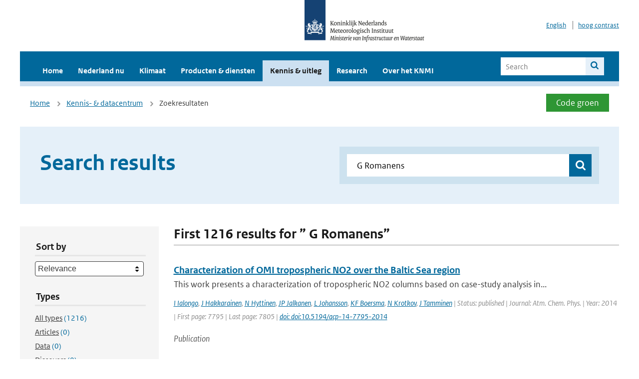

--- FILE ---
content_type: text/html; charset=utf-8
request_url: https://www.knmi.nl/kennis-en-datacentrum/zoekresultaten?page=4&q=+G+Romanens&type=data_center_publication
body_size: 36425
content:
<!DOCTYPE html>
<!--[if lte IE 8]>
  <html class="no-js ie" lang="nl">
<![endif]-->
<!--[if gt IE 8]><!-->
  <html class="no-js" lang="nl">
<!--<![endif]-->
<head>
  <meta charset="utf-8" />
  <title>KNMI - Kennis &amp; uitleg</title>
  <meta name="description" content="Kennis en uitleg over onderwerpen op het gebied van weer, klimaat en seismologie. Verder onder meer een verwijziging naar klimaatdata met informatie over weer in het verleden. Experts kunnen terecht bij de KNMI Climate Explorer en het KNMI Dataplatform.
">
  <meta name="author" content="" />
  <meta name="viewport" content="width=device-width, initial-scale=1.0" />
  <link rel="shortcut icon" href="/assets/favicon-e5933646f5d8fe2d10b77fac3407738c781e8293699e6285a7ecc4a4d62ee39a.ico" />
  <link rel="apple-touch-icon" href="/assets/apple-touch-icon-34d873d8614be8c7a9ba9354828b2d98e071c7b7c4dd3bc06f6d5511128cf9e6.png" />
  <link rel="stylesheet" href="/assets/application-c46ebcd2c6a05e3edced428f2091001147de93ba44fb5c2f922f1d6c0f465fc3.css" media="all" data-turbolinks-track="true" />
  <script src="/assets/modernizr/modernizr.min-c210358464829e6a0876292309476f5e50ac865f6d12ae8fc034e06cd4a1a9f9.js" data-turbolinks-track="true"></script>
  <!-- Enable media query support on older browsers -->
  <!--[if lt IE 9]>
    <script src="/assets/respond/respond-f092a47e015986f13a34faaf56f939beac1753fe87006b38bbe9e7e1e9bde98f.js" data-turbolinks-track="true"></script>
  <![endif]-->
  

</head>
<body data-no-turbolink="true" class="">

<script>
  function readCookie(name) {
    var nameEq = name + "=";
    var ca = document.cookie.split(';');
    for(var i=0; i < ca.length; i++) {
      var c = ca[i];
      while (c.charAt(0)==' ') c = c.substring(1, c.length);
      if (c.indexOf(nameEq) == 0) return c.substring(nameEq.length, c.length);
    }
    return null;
  }

  if (readCookie('high_contrast')) {
    document.body.classList.add('high-contrast');
  }
</script>


<a tabindex="0" id="skiplink" href="#mainBody">To main content</a>

<!--[if lt IE 9]>
<div class="browsehappy">
	Je gebruikt een verouderde browser. Voor een betere gebruikerservaring kun je jouw browser upgraden.
</div>
<![endif]-->


  <script type="text/javascript">
    (function(window, document, dataLayerName, id) { window[dataLayerName]=window[dataLayerName]||[],window[dataLayerName].push({start:(new Date).getTime(),event:"stg.start"});var scripts=document.getElementsByTagName('script')[0],tags=document.createElement('script'); function stgCreateCookie(a,b,c){var d="";if(c){var e=new Date;e.setTime(e.getTime()+24*c*60*60*1e3),d="; expires="+e.toUTCString()}document.cookie=a+"="+b+d+"; path=/"} var isStgDebug=(window.location.href.match("stg_debug")||document.cookie.match("stg_debug"))&&!window.location.href.match("stg_disable_debug");stgCreateCookie("stg_debug",isStgDebug?1:"",isStgDebug?14:-1); var qP=[];dataLayerName!=="dataLayer"&&qP.push("data_layer_name="+dataLayerName),isStgDebug&&qP.push("stg_debug");var qPString=qP.length>0?("?"+qP.join("&")):""; tags.async=!0,tags.src="//statistiek.rijksoverheid.nl/containers/"+id+".js"+qPString,scripts.parentNode.insertBefore(tags,scripts); !function(a,n,i){a[n]=a[n]||{};for(var c=0;c<i.length;c++)!function(i){a[n][i]=a[n][i]||{},a[n][i].api=a[n][i].api||function(){var a=[].slice.call(arguments,0);"string"==typeof a[0]&&window[dataLayerName].push({event:n+"."+i+":"+a[0],parameters:[].slice.call(arguments,1)})}}(i[c])}(window,"ppms",["tm","cm"]); })(window, document, 'dataLayer', 'a6ff5401-511d-4ec1-afc4-e0831fbe9ddf');
  </script>
  <noscript><iframe src="//statistiek.rijksoverheid.nl/containers/a6ff5401-511d-4ec1-afc4-e0831fbe9ddf/noscript.html" height="0" width="0" style="display:none;visibility:hidden"></iframe></noscript>

<header class="site-header">
  <div class="wrapper relative">
    <div class="site-header__logowrp">
      <a href="/home">
        <img src="/assets/logo_large-1eaabc639fd87bd3867e4e1e3358711968aad57ca90d766ecdd62f93930abf3b.png" class="site-header__logo large" alt="Logo Koninklijk Nederlands Meteorologisch Instituut | Ministerie van Infrastructuur en Waterstaat" />
        <img src="/assets/logo_small-1baa32513983c8487125691a74eb1059daa8f31f4c8a03da6e92a7f8a3b8e283.svg" class="site-header__logo small" alt="Logo Koninklijk Nederlands Meteorologisch Instituut | Ministerie van Infrastructuur en Waterstaat" />
        <noscript>
          <img class="site-header__logo" width="230" height="79" alt="Logo KNMI" src="/assets/logo_large-1eaabc639fd87bd3867e4e1e3358711968aad57ca90d766ecdd62f93930abf3b.png" />
        </noscript>
      </a>
    </div>
    <div class="site-header__meta">
      <a href="/over-het-knmi/about">English</a>
      <a data-active="normaal contrast" data-inactive="hoog contrast" class="highcontrast-toggle hidden" href="#"></a>
    </div>
  </div>
  <div class="wrapper--navbar">
    <div class="main-navbar">
        <nav>
          <ul>
              <li>
                <a class="" href="/home" target="">
                  Home
                  
                </a>
              </li>
              <li>
                <a class="" href="/nederland-nu/weer" target="">
                  Nederland nu
                  <span class="nav-toggle icon-arrow-small-down" aria-label="Heeft submenu"></span>
                </a>
                  <ul>
    <li><a class="" href="/nederland-nu/weer">Weer</a></li>
    <li><a class="" href="/nederland-nu/seismologie">Seismologie</a></li>
    <li><a class="" href="/nederland-nu/maritiem">Maritiem</a></li>
    <li><a class="" href="/nederland-nu/luchtvaart">Luchtvaart</a></li>
    <li><a class="" href="/nederland-nu/klimatologie">Klimatologie</a></li>
    <li><a class="" href="/nederland-nu/weer/waarschuwingen-en-verwachtingen/caribisch-nederland">Caribisch Nederland</a></li>
</ul>

              </li>
              <li>
                <a class="" href="/klimaat" target="">
                  Klimaat
                  
                </a>
              </li>
              <li>
                <a class="" href="/producten-en-diensten" target="">
                  Producten &amp; diensten
                  
                </a>
              </li>
              <li>
                <a class="is-active" href="/kennis-en-datacentrum" target="">
                  Kennis &amp; uitleg
                  
                </a>
              </li>
              <li>
                <a class="" href="/research" target="">
                  Research
                  
                </a>
              </li>
              <li>
                <a class="" href="/over-het-knmi/over" target="">
                  Over het KNMI
                  <span class="nav-toggle icon-arrow-small-down" aria-label="Heeft submenu"></span>
                </a>
                  <ul>
    <li><a class="" href="/over-het-knmi/over">Over het KNMI</a></li>
    <li><a class="" href="/over-het-knmi/bestuur">Bestuur</a></li>
    <li><a class="" href="/over-het-knmi/kerntaken">Kerntaken</a></li>
    <li><a class="" href="/over-het-knmi/KNMI-werkt-internationaal">Internationaal</a></li>
    <li><a class="" href="/over-het-knmi/vacatures">Werken bij</a></li>
    <li><a class="" href="/over-het-knmi/nieuws">Nieuws</a></li>
    <li><a class="" href="/over-het-knmi/agenda">Agenda</a></li>
    <li><a class="" href="/over-het-knmi/pers">Pers</a></li>
    <li><a class="" href="/over-het-knmi/contact/contactformulier">Contact</a></li>
</ul>

              </li>
          </ul>
        </nav>
      
      <form class="main-navbar__search" autocomplete="off" method="GET" action="/zoeken">
        <fieldset>
          <legend class="main-navbar__search-legend">Legend</legend>
          <div class="main-navbar__search-context">
            <input id="context_search" type="radio" name="context" value="/zoeken" />
            <label for="context_search"><span>Within the site</span></label>
            <input id="context_data_center" type="radio" name="context" value="/kennis-en-datacentrum/zoekresultaten" />
            <label for="context_data_center"><span>Within the datacenter</span></label>
          </div>
          <label class="main-navbar__search-label" for="q">Search</label>
          <input type="text" id="q" name="q" placeholder="Search" />
          <button class="icon-search" type="submit"><span>Search</span></button>
        </fieldset>
      </form>
      <a class="icon-menu main-navbar__toggle" href="#">Menu</a>
    </div>
    <div class="main-navbar__sub">
    </div>
  </div>
</header>

<div class="nav-overlay">
  <a href="#" class="main-navbar__close icon-close">Close</a>
  <div class="nav-overlay__inner"></div>
</div>


<main id="mainBody" tabindex="0"  lang=nl>
  

<div class="partials_wrapper">
    <div class="wrapper js_breadcrumb ">
          <ul class="breadcrumb">
        <li><a class="" href="/">Home</a></li>
        <li><a class="" href="/kennis-en-datacentrum">Kennis- &amp; datacentrum</a></li>
      	<li>Zoekresultaten</li>
  </ul>

        <div class="weather-small">
  <a href="/nederland-nu/weer/waarschuwingen" class="weather-small__alert weather-small--green">
      Code groen
  </a>
</div>

    </div>

    
</div>


<div class="wrapper">
  <div class="hero-text hero-text--searchresults">
    <h1 class="hero-text__heading">Search results</h1>
    <form id="datacenter-search" autocomplete="off" data-input="#datacenter-search-keyword" data-autosuggest="#datacenter-search__autosuggest" class="datacenter-search " action="/kennis-en-datacentrum/zoekresultaten" method="get" >
  <fieldset>
	<legend class="hidden">Doorzoek het data- en kenniscentrum van de KNMI</legend>
    <label for="datacenter-search-keyword" class="hidden"></label>
    <input type="text" id="datacenter-search-keyword" name="q" class="datacenter-search__input" placeholder="Find by keyword" value=" G Romanens" />
    <button class="datacenter-search__submit icon-search" type="submit"><span class="hidden">Zoek</span></button>
  
    <div id="datacenter-search__autosuggest"></div>
  </fieldset>
</form>
  </div>
</div>

<div class="wrapper vspace">
  <div class="columns-gutter-offset">
    <div class="columns search-results-wrp">
      <form id="search-filter" method="GET" action="/kennis-en-datacentrum/zoekresultaten" class="col-sm-4 col-md-4 col-lg-3" data-remote="true">
        <fieldset class="search-filter">
  <input type="hidden" name="q" value=" G Romanens" />
  <input type="hidden" name="page" value="1" />
  <a href="#" data-target="#search-filter" class="search-filter__close icon-arrow-left search-filter__toggle">Verberg filters</a>
  <fieldset>
    <legend>Sort by</legend>
    <select name="sort" id="sort"><option value="score">Relevance</option>
<option value="date">Date</option></select>
  </fieldset>
  <fieldset>
    <legend>Types</legend>
    <ul class="list-unstyled types">
	<li>
    <input type="radio" id="type_all" name="type" value=""  />
    <label for="type_all"><span class="type-name">All types</span> <span>(1216)</span></label>
  </li>
    <li>
      <input type="radio" id="type_data_center_article" name="type" value="data_center_article"  />
      <label for="type_data_center_article"><span class="type-name">Articles</span> <span>(0)</span></label>
    </li>
    <li>
      <input type="radio" id="type_data_center_dataset" name="type" value="data_center_dataset"  />
      <label for="type_data_center_dataset"><span class="type-name">Data</span> <span>(0)</span></label>
    </li>
    <li>
      <input type="radio" id="type_data_center_discover" name="type" value="data_center_discover"  />
      <label for="type_data_center_discover"><span class="type-name">Discovers</span> <span>(0)</span></label>
    </li>
    <li>
      <input type="radio" id="type_data_center_project" name="type" value="data_center_project"  />
      <label for="type_data_center_project"><span class="type-name">Projects</span> <span>(0)</span></label>
    </li>
    <li>
      <input type="radio" id="type_data_center_publication" name="type" value="data_center_publication" checked="checked" />
      <label for="type_data_center_publication"><span class="type-name">Publications</span> <span>(1216)</span></label>
    </li>
</ul>
  </fieldset>
    <fieldset>
      <legend>Publication types</legend>
      <ul class="list-unstyled">
    <li>
      <input type="checkbox" id="publication_type_knmi_publication" name="publication_types[]" value="knmi_publication"  />
      <label for="publication_type_knmi_publication">KNMI publications <span>(100)</span></label>
    </li>
    <li>
      <input type="checkbox" id="publication_type_journal_article_reviewed" name="publication_types[]" value="journal_article_reviewed"  />
      <label for="publication_type_journal_article_reviewed">Journal articles (peer-reviewed) <span>(605)</span></label>
    </li>
    <li>
      <input type="checkbox" id="publication_type_journal_article" name="publication_types[]" value="journal_article"  />
      <label for="publication_type_journal_article">Journal articles <span>(283)</span></label>
    </li>
    <li>
      <input type="checkbox" id="publication_type_proceeding" name="publication_types[]" value="proceeding"  />
      <label for="publication_type_proceeding">Proceedings <span>(99)</span></label>
    </li>
    <li>
      <input type="checkbox" id="publication_type_book" name="publication_types[]" value="book"  />
      <label for="publication_type_book">Book <span>(7)</span></label>
    </li>
    <li>
      <input type="checkbox" id="publication_type_thesis" name="publication_types[]" value="thesis"  />
      <label for="publication_type_thesis">Thesis <span>(2)</span></label>
    </li>
    <li>
      <input type="checkbox" id="publication_type_other" name="publication_types[]" value="other"  />
      <label for="publication_type_other">Other <span>(120)</span></label>
    </li>
</ul>
    </fieldset>
    <fieldset>
      <legend>Publication year</legend>
      <div class="years-filter">
        <select id="year_from" name="year_from">
<option value="2015" selected="selected">2015</option>
<option value="2016">2016</option>
<option value="2017">2017</option>
<option value="2018">2018</option>
<option value="2019">2019</option>
<option value="2020">2020</option>
<option value="2021">2021</option>
<option value="2022">2022</option>
<option value="2023">2023</option>
<option value="2024">2024</option>
<option value="2025">2025</option>
</select>

        <span>t/m</span>
        <select id="year_to" name="year_to">
<option value="2015">2015</option>
<option value="2016">2016</option>
<option value="2017">2017</option>
<option value="2018">2018</option>
<option value="2019">2019</option>
<option value="2020">2020</option>
<option value="2021">2021</option>
<option value="2022">2022</option>
<option value="2023">2023</option>
<option value="2024">2024</option>
<option value="2025" selected="selected">2025</option>
</select>

      </div>
    </fieldset>
  <button class="btn btn--blue" type="submit">Filter</button>
</fieldset>

      </form>
      <div class="col-sm-8 col-md-8 col-lg-9">

        <a href="#" data-target="#search-filter" class="search-filter__open margin-bottom-20 icon-filters search-filter__toggle">Toon filters</a>

        <div id="search-results" class="is-loading">
          <h2 class="padding-bottom-5 border-bottom-strong">
    First 1216 results for ” G Romanens”
</h2>


  <ol class="search-results">
        <li>

  <a href="/kennis-en-datacentrum/publicatie/characterization-of-omi-tropospheric-no2-over-the-baltic-sea-region" class="search-results__title">Characterization of OMI tropospheric NO2 over the Baltic Sea region</a>
  <p class="search-results__intro">This work presents a characterization of tropospheric NO2 columns based on case-study analysis in...</p>


    <span class="search-results__meta">
      <a href="/kennis-en-datacentrum/zoekresultaten?q=I+Ialongo&amp;type=data_center_publication">I Ialongo</a>, <a href="/kennis-en-datacentrum/zoekresultaten?q=+J+Hakkarainen&amp;type=data_center_publication"> J Hakkarainen</a>, <a href="/kennis-en-datacentrum/zoekresultaten?q=+N+Hyttinen&amp;type=data_center_publication"> N Hyttinen</a>, <a href="/kennis-en-datacentrum/zoekresultaten?q=+JP+Jalkanen&amp;type=data_center_publication"> JP Jalkanen</a>, <a href="/kennis-en-datacentrum/zoekresultaten?q=+L+Johansson&amp;type=data_center_publication"> L Johansson</a>, <a href="/kennis-en-datacentrum/zoekresultaten?q=+KF+Boersma&amp;type=data_center_publication"> KF Boersma</a>, <a href="/kennis-en-datacentrum/zoekresultaten?q=+N+Krotkov&amp;type=data_center_publication"> N Krotkov</a>, <a href="/kennis-en-datacentrum/zoekresultaten?q=+J+Tamminen&amp;type=data_center_publication"> J Tamminen</a> | Status: published | Journal: Atm. Chem. Phys. | Year: 2014 | First page: 7795 | Last page: 7805 | <a href='https://doi.org/doi:10.5194/acp-14-7795-2014' target='_blank'>doi: doi:10.5194/acp-14-7795-2014</a>
    </span>






  <p><span class="search-results__category">Publication</span></p>
</li>

        <li>

  <a href="/kennis-en-datacentrum/publicatie/validation-of-the-tropomi-s5p-aerosol-layer-height-using-earlinet-lidars" class="search-results__title">Validation of the TROPOMI/S5P Aerosol Layer Height using EARLINET lidars</a>
  <p class="search-results__intro">The purpose of this study is to investigate the ability of the Sentinel-5P TROPOspheric Monitorin...</p>



    <span class="search-results__meta">
      <a href="/kennis-en-datacentrum/zoekresultaten?q=Michailidis&amp;type=data_center_publication">Michailidis</a>, <a href="/kennis-en-datacentrum/zoekresultaten?q=+K.&amp;type=data_center_publication"> K.</a>, <a href="/kennis-en-datacentrum/zoekresultaten?q=+Koukouli&amp;type=data_center_publication"> Koukouli</a>, <a href="/kennis-en-datacentrum/zoekresultaten?q=+M.-E.&amp;type=data_center_publication"> M.-E.</a>, <a href="/kennis-en-datacentrum/zoekresultaten?q=+Balis&amp;type=data_center_publication"> Balis</a>, <a href="/kennis-en-datacentrum/zoekresultaten?q=+D.&amp;type=data_center_publication"> D.</a>, <a href="/kennis-en-datacentrum/zoekresultaten?q=+Veefkind&amp;type=data_center_publication"> Veefkind</a>, <a href="/kennis-en-datacentrum/zoekresultaten?q=+P.&amp;type=data_center_publication"> P.</a>, <a href="/kennis-en-datacentrum/zoekresultaten?q=+de+Graaf&amp;type=data_center_publication"> de Graaf</a>, <a href="/kennis-en-datacentrum/zoekresultaten?q=+M.&amp;type=data_center_publication"> M.</a>, <a href="/kennis-en-datacentrum/zoekresultaten?q=+Mona&amp;type=data_center_publication"> Mona</a>, <a href="/kennis-en-datacentrum/zoekresultaten?q=+L.&amp;type=data_center_publication"> L.</a>, <a href="/kennis-en-datacentrum/zoekresultaten?q=+Papagianopoulos&amp;type=data_center_publication"> Papagianopoulos</a>, <a href="/kennis-en-datacentrum/zoekresultaten?q=+N.&amp;type=data_center_publication"> N.</a>, <a href="/kennis-en-datacentrum/zoekresultaten?q=+Pappalardo&amp;type=data_center_publication"> Pappalardo</a>, <a href="/kennis-en-datacentrum/zoekresultaten?q=+G.&amp;type=data_center_publication"> G.</a>, <a href="/kennis-en-datacentrum/zoekresultaten?q=+Tsikoudi&amp;type=data_center_publication"> Tsikoudi</a>, <a href="/kennis-en-datacentrum/zoekresultaten?q=+I.&amp;type=data_center_publication"> I.</a>, <a href="/kennis-en-datacentrum/zoekresultaten?q=+Amiridis&amp;type=data_center_publication"> Amiridis</a>, <a href="/kennis-en-datacentrum/zoekresultaten?q=+V.&amp;type=data_center_publication"> V.</a>, <a href="/kennis-en-datacentrum/zoekresultaten?q=+Marinou&amp;type=data_center_publication"> Marinou</a>, <a href="/kennis-en-datacentrum/zoekresultaten?q=+E.&amp;type=data_center_publication"> E.</a>, <a href="/kennis-en-datacentrum/zoekresultaten?q=+Gialitaki&amp;type=data_center_publication"> Gialitaki</a>, <a href="/kennis-en-datacentrum/zoekresultaten?q=+A.&amp;type=data_center_publication"> A.</a>, <a href="/kennis-en-datacentrum/zoekresultaten?q=+Mamouri&amp;type=data_center_publication"> Mamouri</a>, <a href="/kennis-en-datacentrum/zoekresultaten?q=+R.-E.&amp;type=data_center_publication"> R.-E.</a>, <a href="/kennis-en-datacentrum/zoekresultaten?q=+Nisantzi&amp;type=data_center_publication"> Nisantzi</a>, <a href="/kennis-en-datacentrum/zoekresultaten?q=+A.&amp;type=data_center_publication"> A.</a>, <a href="/kennis-en-datacentrum/zoekresultaten?q=+Bortoli&amp;type=data_center_publication"> Bortoli</a>, <a href="/kennis-en-datacentrum/zoekresultaten?q=+D.&amp;type=data_center_publication"> D.</a>, <a href="/kennis-en-datacentrum/zoekresultaten?q=+Jo%C3%A3o+Costa&amp;type=data_center_publication"> João Costa</a>, <a href="/kennis-en-datacentrum/zoekresultaten?q=+M.&amp;type=data_center_publication"> M.</a>, <a href="/kennis-en-datacentrum/zoekresultaten?q=+Salgueiro&amp;type=data_center_publication"> Salgueiro</a>, <a href="/kennis-en-datacentrum/zoekresultaten?q=+V.&amp;type=data_center_publication"> V.</a>, <a href="/kennis-en-datacentrum/zoekresultaten?q=+Papayannis&amp;type=data_center_publication"> Papayannis</a>, <a href="/kennis-en-datacentrum/zoekresultaten?q=+A.&amp;type=data_center_publication"> A.</a>, <a href="/kennis-en-datacentrum/zoekresultaten?q=+Mylonaki&amp;type=data_center_publication"> Mylonaki</a>, <a href="/kennis-en-datacentrum/zoekresultaten?q=+M.&amp;type=data_center_publication"> M.</a>, <a href="/kennis-en-datacentrum/zoekresultaten?q=+Alados-Arboledas&amp;type=data_center_publication"> Alados-Arboledas</a>, <a href="/kennis-en-datacentrum/zoekresultaten?q=+L.&amp;type=data_center_publication"> L.</a>, <a href="/kennis-en-datacentrum/zoekresultaten?q=+Romano&amp;type=data_center_publication"> Romano</a>, <a href="/kennis-en-datacentrum/zoekresultaten?q=+S.&amp;type=data_center_publication"> S.</a>, <a href="/kennis-en-datacentrum/zoekresultaten?q=+Perrone&amp;type=data_center_publication"> Perrone</a>, <a href="/kennis-en-datacentrum/zoekresultaten?q=+M.+R.&amp;type=data_center_publication"> M. R.</a>, <a href="/kennis-en-datacentrum/zoekresultaten?q=+and+Baars&amp;type=data_center_publication"> and Baars</a> | Journal: Atm. Chem. Phys. | Volume: acp-2022-412 | Year: 2022 | <a href='https://doi.org/https://doi.org/10.5194/acp-2022-412' target='_blank'>doi: https://doi.org/10.5194/acp-2022-412</a>
    </span>





  <p><span class="search-results__category">Publication</span></p>
</li>

        <li>

  <a href="/kennis-en-datacentrum/publicatie/nonlinear-dynamics-of-atmospheric-regime-transitions" class="search-results__title">Nonlinear dynamics of atmospheric regime transitions</a>
  <p class="search-results__intro"></p>






    <span class="search-results__meta">
      <a href="/kennis-en-datacentrum/zoekresultaten?q=DT+Crommelin&amp;type=data_center_publication">DT Crommelin</a> | University: Universiteit Utrecht | Year: 2003
    </span>


  <p><span class="search-results__category">Publication</span></p>
</li>

        <li>

  <a href="/kennis-en-datacentrum/publicatie/the-impact-of-differences-in-large-scale-circulation-output-from-climate-models-on-the-regional-modeling-of-ozone-and-pm" class="search-results__title">The impact of differences in large-scale circulation output from climate models on the regional modeling of ozone and PM</a>
  <p class="search-results__intro"></p>


    <span class="search-results__meta">
      <a href="/kennis-en-datacentrum/zoekresultaten?q=AMM+Manders&amp;type=data_center_publication">AMM Manders</a>, <a href="/kennis-en-datacentrum/zoekresultaten?q=+E+van+Meijgaard&amp;type=data_center_publication"> E van Meijgaard</a>, <a href="/kennis-en-datacentrum/zoekresultaten?q=+AC+Mues&amp;type=data_center_publication"> AC Mues</a>, <a href="/kennis-en-datacentrum/zoekresultaten?q=+R+Kranenburg&amp;type=data_center_publication"> R Kranenburg</a>, <a href="/kennis-en-datacentrum/zoekresultaten?q=+LH+van+Ulft&amp;type=data_center_publication"> LH van Ulft</a>, <a href="/kennis-en-datacentrum/zoekresultaten?q=+M+Schaap&amp;type=data_center_publication"> M Schaap</a> | Status: published | Journal: Atm. Chem. Phys. | Volume: 12 | Year: 2012 | First page: 9441 | Last page: 9458 | <a href='https://doi.org/10.5194/acp-12-9441-2012' target='_blank'>doi: 10.5194/acp-12-9441-2012</a>
    </span>






  <p><span class="search-results__category">Publication</span></p>
</li>

        <li>

  <a href="/kennis-en-datacentrum/publicatie/treatment-of-key-aerosol-and-cloud-processes-in-earth-system-models-recommendations-from-the-forces-project" class="search-results__title">Treatment of Key Aerosol and Cloud Processes in Earth System Models – Recommendations from the FORCeS Project</a>
  <p class="search-results__intro">Uncertainty in estimations of the net contribution of anthropogenic aerosol particles and particu...</p>



    <span class="search-results__meta">
      <a href="/kennis-en-datacentrum/zoekresultaten?q=I+Riipinen&amp;type=data_center_publication">I Riipinen</a>, <a href="/kennis-en-datacentrum/zoekresultaten?q=+S+Talvinen&amp;type=data_center_publication"> S Talvinen</a>, <a href="/kennis-en-datacentrum/zoekresultaten?q=+A+Chassaing&amp;type=data_center_publication"> A Chassaing</a>, <a href="/kennis-en-datacentrum/zoekresultaten?q=+P+Georgakaki&amp;type=data_center_publication"> P Georgakaki</a>, <a href="/kennis-en-datacentrum/zoekresultaten?q=+X+Li&amp;type=data_center_publication"> X Li</a>, <a href="/kennis-en-datacentrum/zoekresultaten?q=+C+P%C3%A9rez+Garc%C3%ADa-Pando&amp;type=data_center_publication"> C Pérez García-Pando</a>, <a href="/kennis-en-datacentrum/zoekresultaten?q=+T+Bergman&amp;type=data_center_publication"> T Bergman</a>, <a href="/kennis-en-datacentrum/zoekresultaten?q=+SM+Kommula&amp;type=data_center_publication"> SM Kommula</a>, <a href="/kennis-en-datacentrum/zoekresultaten?q=+U+Proske&amp;type=data_center_publication"> U Proske</a>, <a href="/kennis-en-datacentrum/zoekresultaten?q=+A+Gkouvousis&amp;type=data_center_publication"> A Gkouvousis</a>, <a href="/kennis-en-datacentrum/zoekresultaten?q=+AP+Tsimpidi&amp;type=data_center_publication"> AP Tsimpidi</a>, <a href="/kennis-en-datacentrum/zoekresultaten?q=+M+Chatziparaschos+&amp;type=data_center_publication"> M Chatziparaschos </a>, <a href="/kennis-en-datacentrum/zoekresultaten?q=+A+Neuberger&amp;type=data_center_publication"> A Neuberger</a>, <a href="/kennis-en-datacentrum/zoekresultaten?q=+VA+Karydis&amp;type=data_center_publication"> VA Karydis</a>, <a href="/kennis-en-datacentrum/zoekresultaten?q=+SM+Calder%C3%B3n&amp;type=data_center_publication"> SM Calderón</a>, <a href="/kennis-en-datacentrum/zoekresultaten?q=+S+Romakkaniemi&amp;type=data_center_publication"> S Romakkaniemi</a>, <a href="/kennis-en-datacentrum/zoekresultaten?q=+DG+Partridge&amp;type=data_center_publication"> DG Partridge</a>, <a href="/kennis-en-datacentrum/zoekresultaten?q=+T+Khadir&amp;type=data_center_publication"> T Khadir</a>, <a href="/kennis-en-datacentrum/zoekresultaten?q=+L+Dada&amp;type=data_center_publication"> L Dada</a>, <a href="/kennis-en-datacentrum/zoekresultaten?q=+T+van+Noije&amp;type=data_center_publication"> T van Noije</a>, <a href="/kennis-en-datacentrum/zoekresultaten?q=+S+Decesari&amp;type=data_center_publication"> S Decesari</a>, <a href="/kennis-en-datacentrum/zoekresultaten?q=+%C3%98+Seland&amp;type=data_center_publication"> Ø Seland</a>, <a href="/kennis-en-datacentrum/zoekresultaten?q=+P+Zieger&amp;type=data_center_publication"> P Zieger</a>, <a href="/kennis-en-datacentrum/zoekresultaten?q=+F+Bender&amp;type=data_center_publication"> F Bender</a>, <a href="/kennis-en-datacentrum/zoekresultaten?q=+K+Carlslaw&amp;type=data_center_publication"> K Carlslaw</a>, <a href="/kennis-en-datacentrum/zoekresultaten?q=+J+Cermak&amp;type=data_center_publication"> J Cermak</a>, <a href="/kennis-en-datacentrum/zoekresultaten?q=+M+Costa-Sur%C3%B3s&amp;type=data_center_publication"> M Costa-Surós</a>, <a href="/kennis-en-datacentrum/zoekresultaten?q=+M+Gon%C3%A7alves+Ageitos&amp;type=data_center_publication"> M Gonçalves Ageitos</a>, <a href="/kennis-en-datacentrum/zoekresultaten?q=+Y+Gramlich&amp;type=data_center_publication"> Y Gramlich</a>, <a href="/kennis-en-datacentrum/zoekresultaten?q=+OW+Haugvaldstad&amp;type=data_center_publication"> OW Haugvaldstad</a>, <a href="/kennis-en-datacentrum/zoekresultaten?q=+E+Holopainen&amp;type=data_center_publication"> E Holopainen</a>, <a href="/kennis-en-datacentrum/zoekresultaten?q=+C+Hoose&amp;type=data_center_publication"> C Hoose</a>, <a href="/kennis-en-datacentrum/zoekresultaten?q=+O+Jorba&amp;type=data_center_publication"> O Jorba</a>, <a href="/kennis-en-datacentrum/zoekresultaten?q=+S+Kakavas&amp;type=data_center_publication"> S Kakavas</a>, <a href="/kennis-en-datacentrum/zoekresultaten?q=+M+Kanakidou&amp;type=data_center_publication"> M Kanakidou</a>, <a href="/kennis-en-datacentrum/zoekresultaten?q=+H+Kokkola&amp;type=data_center_publication"> H Kokkola</a>, <a href="/kennis-en-datacentrum/zoekresultaten?q=+R+Krehci&amp;type=data_center_publication"> R Krehci</a>, <a href="/kennis-en-datacentrum/zoekresultaten?q=+T+K%C3%BChn&amp;type=data_center_publication"> T Kühn</a>, <a href="/kennis-en-datacentrum/zoekresultaten?q=+M+Kulmala&amp;type=data_center_publication"> M Kulmala</a>, <a href="/kennis-en-datacentrum/zoekresultaten?q=+P+La+Sager&amp;type=data_center_publication"> P La Sager</a>, <a href="/kennis-en-datacentrum/zoekresultaten?q=+R+Makkonen&amp;type=data_center_publication"> R Makkonen</a>, <a href="/kennis-en-datacentrum/zoekresultaten?q=+SEI+Manavi&amp;type=data_center_publication"> SEI Manavi</a>, <a href="/kennis-en-datacentrum/zoekresultaten?q=+TF+Mentel&amp;type=data_center_publication"> TF Mentel</a>, <a href="/kennis-en-datacentrum/zoekresultaten?q=+A+Milousis&amp;type=data_center_publication"> A Milousis</a>, <a href="/kennis-en-datacentrum/zoekresultaten?q=+S+Myriokefalitakis&amp;type=data_center_publication"> S Myriokefalitakis</a>, <a href="/kennis-en-datacentrum/zoekresultaten?q=+A+Nenes&amp;type=data_center_publication"> A Nenes</a>, <a href="/kennis-en-datacentrum/zoekresultaten?q=+T+Nieminen&amp;type=data_center_publication"> T Nieminen</a>, <a href="/kennis-en-datacentrum/zoekresultaten?q=+SN+Pandis&amp;type=data_center_publication"> SN Pandis</a>, <a href="/kennis-en-datacentrum/zoekresultaten?q=+D+Patoulias&amp;type=data_center_publication"> D Patoulias</a>, <a href="/kennis-en-datacentrum/zoekresultaten?q=+T+Pet%C3%A4j%C3%A4&amp;type=data_center_publication"> T Petäjä</a>, <a href="/kennis-en-datacentrum/zoekresultaten?q=+J+Quaas&amp;type=data_center_publication"> J Quaas</a>, <a href="/kennis-en-datacentrum/zoekresultaten?q=+L+Regayre&amp;type=data_center_publication"> L Regayre</a>, <a href="/kennis-en-datacentrum/zoekresultaten?q=+SMC+Scholz&amp;type=data_center_publication"> SMC Scholz</a>, <a href="/kennis-en-datacentrum/zoekresultaten?q=+M+Schulz&amp;type=data_center_publication"> M Schulz</a>, <a href="/kennis-en-datacentrum/zoekresultaten?q=+K+Skyllakou&amp;type=data_center_publication"> K Skyllakou</a>, <a href="/kennis-en-datacentrum/zoekresultaten?q=+R+Sousse&amp;type=data_center_publication"> R Sousse</a>, <a href="/kennis-en-datacentrum/zoekresultaten?q=+P+Stier&amp;type=data_center_publication"> P Stier</a>, <a href="/kennis-en-datacentrum/zoekresultaten?q=+MA+Thomas&amp;type=data_center_publication"> MA Thomas</a>, <a href="/kennis-en-datacentrum/zoekresultaten?q=+JT+Villinger&amp;type=data_center_publication"> JT Villinger</a>, <a href="/kennis-en-datacentrum/zoekresultaten?q=+A+Virtanen&amp;type=data_center_publication"> A Virtanen</a>, <a href="/kennis-en-datacentrum/zoekresultaten?q=+K+Wyser&amp;type=data_center_publication"> K Wyser</a>, <a href="/kennis-en-datacentrum/zoekresultaten?q=+AML+Ekman&amp;type=data_center_publication"> AML Ekman</a> | Journal: Tellus B | Volume: accepted | Year: 2025 | <a href='https://doi.org/-' target='_blank'>doi: -</a>
    </span>





  <p><span class="search-results__category">Publication</span></p>
</li>

  </ol>

        </div>

        <div id="search-results-pagination">
            <nav class="pagination" role="navigation" aria-label="Paginering">
      <a rel="prev" aria-label="Ga naar vorige pagina" class="prev btn btn--blue" data-remote="true" href="/kennis-en-datacentrum/zoekresultaten?page=3&amp;q=+G+Romanens&amp;type=data_center_publication">&lsaquo; Prev</a>
 
        <span class="page">
    <a aria-label="Ga naar pagina 1" data-remote="true" href="/kennis-en-datacentrum/zoekresultaten?q=+G+Romanens&amp;type=data_center_publication">1</a>
</span>

        <span class="page">
    <a aria-label="Ga naar pagina 2" data-remote="true" href="/kennis-en-datacentrum/zoekresultaten?page=2&amp;q=+G+Romanens&amp;type=data_center_publication">2</a>
</span>

        <span class="page">
    <a rel="prev" aria-label="Ga naar pagina 3" data-remote="true" href="/kennis-en-datacentrum/zoekresultaten?page=3&amp;q=+G+Romanens&amp;type=data_center_publication">3</a>
</span>

        <span class="page current">
    <span aria-current="page">4</span>
</span>

        <span class="page">
    <a rel="next" aria-label="Ga naar pagina 5" data-remote="true" href="/kennis-en-datacentrum/zoekresultaten?page=5&amp;q=+G+Romanens&amp;type=data_center_publication">5</a>
</span>

        <span class="page">
    <a aria-label="Ga naar pagina 6" data-remote="true" href="/kennis-en-datacentrum/zoekresultaten?page=6&amp;q=+G+Romanens&amp;type=data_center_publication">6</a>
</span>

        <span class="page">
    <a aria-label="Ga naar pagina 7" data-remote="true" href="/kennis-en-datacentrum/zoekresultaten?page=7&amp;q=+G+Romanens&amp;type=data_center_publication">7</a>
</span>

        <span class="gap" aria-label="Meer pagina's beschikbaar">…</span> 
      <a rel="next" aria-label="Ga naar volgende pagina" class="next btn btn--blue" data-remote="true" href="/kennis-en-datacentrum/zoekresultaten?page=5&amp;q=+G+Romanens&amp;type=data_center_publication">Next &rsaquo;</a>
 
  </nav>
 
        </div>

      </div>
    </div>
  </div>
</div>

</main>

<footer class="site-footer">
    <div class="share">
      <ul class="share__list">
        <h1><div class="share__title">Follow us</div></h1>
          <li>
            <a href="https://nl.linkedin.com/company/knmi" class="share__button volg ons op linkedin" target="_blank" rel="noopener" title="Volg ons op LinkedIn">
              <img alt="Volg ons op LinkedIn" class="social-icon" src="https://cdn.knmi.nl/system/social_links/images/000/000/001/icon/knmi-footer-social-linkedin.png?1749627699" />
            </a>
          </li>
          <li>
            <a href="https://www.instagram.com/knmi.nl/" class="share__button volg ons op instagram" target="_blank" rel="noopener" title="Volg ons op Instagram">
              <img alt="Volg ons op Instagram" class="social-icon" src="https://cdn.knmi.nl/system/social_links/images/000/000/004/icon/knmi-footer-social-instagram.png?1749627794" />
            </a>
          </li>
          <li>
            <a href="https://www.youtube.com/channel/UCqQtmDbRgKOoJ_lPv_mU9nQ" class="share__button volg ons op youtube" target="_blank" rel="noopener" title="Volg ons op YouTube">
              <img alt="Volg ons op YouTube" class="social-icon" src="https://cdn.knmi.nl/system/social_links/images/000/000/002/icon/knmi-footer-social-youtube.png?1749627739" />
            </a>
          </li>
          <li>
            <a href="https://bsky.app/profile/knmi.nl" class="share__button volg ons op bluesky" target="_blank" rel="noopener" title="Volg ons op Bluesky">
              <img alt="Volg ons op Bluesky" class="social-icon" src="https://cdn.knmi.nl/system/social_links/images/000/000/005/icon/knmi-footer-social-bluesky.png?1752742142" />
            </a>
          </li>
          <li>
            <a href="https://social.overheid.nl/@knmi" class="share__button volg ons op mastodon" target="_blank" rel="noopener" title="Volg ons op Mastodon">
              <img alt="Volg ons op Mastodon" class="social-icon" src="https://cdn.knmi.nl/system/social_links/images/000/000/003/icon/knmi-footer-social-mastodon.png?1752741602" />
            </a>
          </li>
      </ul>
    </div>
  <div>
    <ul>
      <li><a href="copyright">Copyright</a></li>
      <li><a href="privacy">Privacy</a></li>
      <li><a href="cookies">Cookies</a></li>
      <li><a href="toegankelijkheid">Accessibility</a></li>
    </ul>
  </div>
</footer>


<div class="loading-modal"></div>

<script src="/assets/application-3e9f9d2f7cb972c611f551dedded7ff1ea30712fbabbeb8964bbff3e90ed30a6.js" data-turbolinks-track="true"></script>



</body>
</html>
